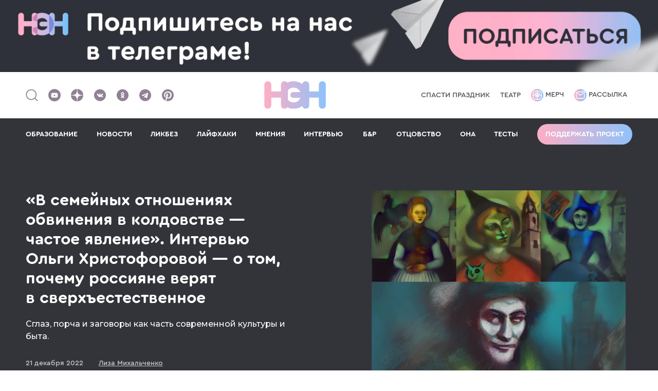

--- FILE ---
content_type: text/html; charset=UTF-8
request_url: https://n-e-n.ru/koldovstvo/
body_size: 28270
content:
    <!DOCTYPE html>
    <html lang="ru-RU">

    <head>
        <title>«В семейных отношениях обвинения в колдовстве — частое явление». Интервью Ольги Христофоровой — о том, почему россияне верят в сверхъестественное</title>
<meta charset="utf-8">
<meta name="viewport" content="width=device-width,minimum-scale=1,maximum-scale=5">
<meta http-equiv="X-UA-Compatible" content="IE=edge">
<meta name="yandex-verification" content="57ec6f7eb64a7350"/>
<meta name="yandex-verification" content="468dfd0823cd5f56"/>
<meta name="google-site-verification" content="eBCSzFGfYCBvZXfqhjSNMkTxD64oPec4I5rzdZyCoMM"/>
<meta name="pmail-verification" content="3ad1f41814b0364143257c2f152d8546">
<meta name="p:domain_verify" content="76d030d387ca910fd4c25078fd37d1bd"/>
<meta name="verify-admitad" content="ddfb671477" />
<meta name="mailru-verification" content="b5142ba480c9e1c2" />
<meta name="verify-zsb8mnllsu" content="kv6css7kgy">

<meta property="fb:pages" content="1845534045662935"/>

<link rel="icon" type="image/svg+xml" href="/img/favicons/favicon.svg">
<!--<link rel="icon" type="image/png" href="/img/favicons/favicon.png">-->
<link rel="apple-touch-icon" sizes="180x180" href="/img/favicons/apple-touch-icon.png?v2">
<link rel="icon" type="image/png" sizes="32x32" href="/img/favicons/favicon-32x32.png?v2">
<link rel="icon" type="image/png" sizes="16x16" href="/img/favicons/favicon-16x16.png?v2">
<link rel="manifest" href="/img/favicons/site.webmanifest?v2">
<link rel="mask-icon" href="/img/favicons/safari-pinned-tab.svg?v2" color="#5bbad5">
<link rel="shortcut icon" href="/img/favicons/favicon.ico?v2">
<meta name="msapplication-TileColor" content="#da532c">
<meta name="msapplication-config" content="/img/favicons/browserconfig.xml?v2">
<meta name="theme-color" content="#ffffff">

<meta name="description" content="Сглаз, порча и заговоры как часть современной культуры и быта.">
    <meta property="og:site_name" content="НЭН">
    <meta property="og:type" content="article">
    <meta property="og:title" content="«В семейных отношениях обвинения в колдовстве — частое явление». Интервью Ольги Христофоровой — о том, почему россияне верят в сверхъестественное">
    <meta property="og:description" content="Сглаз, порча и заговоры как часть современной культуры и быта.">
    <meta property="og:tags" content="общество, родители">
    <meta property="og:url" content="https://n-e-n.ru/koldovstvo/">
    <meta property="og:image" content="https://n-e-n.ru/images/2022-12-21/63a2eb21cf388_1024x512.jpg.webp">
    <meta property="og:image:width" content="1024">
    <meta property="og:image:height" content="512">


<script type="application/ld+json">{
    "@context": "https://schema.org",
    "@graph": [
        {
            "@type": "BreadcrumbList",
            "itemListElement": [
                {
                    "@type": "ListItem",
                    "position": 1,
                    "item": {
                        "@id": "https://n-e-n.ru/category/interview/",
                        "name": "Интервью"
                    }
                }
            ]
        },
        {
            "@type": "Article",
            "@id": "https://n-e-n.ru/koldovstvo/#articleBody",
            "headline": "«В семейных отношениях обвинения в колдовстве — частое явление». Интервью Ольги Христофоровой — о том, почему россияне верят в сверхъестественное",
            "description": "Сглаз, порча и заговоры как часть современной культуры и быта.",
            "image": "/images/2022-12-21/63a2eb185f1fe_1200x675.jpg.webp",
            "author": {
                "@type": "Person",
                "name": "Лиза Михальченко",
                "url": "https://n-e-n.ru/user/177-liza-mihalcenko/"
            },
            "publisher": {
                "@type": "Organization",
                "name": "НЭН",
                "logo": {
                    "@type": "ImageObject",
                    "url": "https://n-e-n.ru/img/nen_logo_new.svg"
                }
            },
            "datePublished": "2022-12-21T17:00:00+03:00",
            "mainEntityOfPage": {
                "@type": "WebPage",
                "@id": "https://n-e-n.ru/koldovstvo/#articleBody"
            },
            "articleSection": "Интервью",
            "keywords": "общество, родители",
            "url": "https://n-e-n.ru/koldovstvo/"
        }
    ]
}</script>
        <meta name="csrf-param" content="_csrf-frontend">
<meta name="csrf-token" content="pS_rt9TfQqsHmAmPF0AfwK1KrTSFIsHt9ZC4L8jcziLGHrrWleop-UP_a7ZxNCmKnQmAWPVX9d6X5NZ_-KyneA==">
        <meta name="twitter:card" content="summary_large_image">
<meta name="twitter:title" content="«В семейных отношениях обвинения в колдовстве — частое явление». Интервью Ольги Христофоровой — о том, почему россияне верят в сверхъестественное">
<meta name="twitter:description" content="Сглаз, порча и заговоры как часть современной культуры и быта.">
<meta name="twitter:image" content="https://n-e-n.ru/images/2022-12-21/63a2eb21cf388_0x0.jpg.webp">
<link href="https://n-e-n.ru/koldovstvo/" rel="canonical">
<link href="https://n-e-n.ru/amp/koldovstvo/" rel="amphtml">
<link href="/theme/scss/index.min.css?v=95" rel="stylesheet">
<link href="/setka/clients/VR2eHQZn2B2nrvZXVIMoUBobbv0ujq4W/css/6412____________________1_641.min.css" rel="stylesheet">
<link href="/theme/scss/pages/article.min.css?v=105" rel="stylesheet">
<style>
        .adfox-desktop, .adfox-mobile {
            margin: 20px 0;
        }
        </style>
<script src="/theme/js/counter.min.js?v=69"></script>    </head>

    <body>

    
    

<div class="banner-center">
    <!--AdFox START-->
    <!--ezhikezhik_2015-->
    <!--Площадка: n-e-n.ru / Desktop / Billboard 100%x200 / Branding-->
    <!--Категория: <не задана>-->
    <!--Тип баннера: Billboard-->
    <div id="adfox_16121769500717574"></div>
</div>


<header class="header">
    <div class="container">
        <div class="left">
            <a href="#">
                <span class="header__search">
                    <img src="/img/search.svg" alt="" width="26" height="27">
                </span>
            </a>
            <div class="social">
    <a href="https://www.youtube.com/@CHIPSjournal" target="_blank"
       aria-label="Наш Youtube канал">
        <svg width="24" height="24"><use xlink:href="/img/soc.sprite.svg?v=3#soc-youtube"></use></svg>
    </a>
    <a href="https://dzen.ru/nenru" target="_blank" aria-label="Наша страница в Дзен">
        <svg width="24" height="24"><use xlink:href="/img/soc.sprite.svg?v=3#soc-zen"></use></svg>
    </a>
    <a href="https://vk.com/net_eto_normalno" target="_blank" aria-label="Наше сообщество в VK">
        <svg width="25" height="24"><use xlink:href="/img/soc.sprite.svg?v=3#soc-vk"></use></svg>
    </a>
    <!-- mail.ru -->
    <a href="https://ok.ru/netetonorm" target="_blank" aria-label="Наша страница в Одноклассниках">
        <svg width="25" height="24"><use xlink:href="/img/soc.sprite.svg?v=3#soc-ok"></use></svg>
    </a>
    <a href="https://telegram.me/net_etonorm" target="_blank" aria-label="Наш канал в Телеграм">
        <svg width="25" height="24"><use xlink:href="/img/soc.sprite.svg?v=3#soc-tg"></use></svg>
    </a>
    <a href="https://www.pinterest.com/net_eto_normalno/" target="_blank"
       aria-label="Наша страница в Pinterest">
        <svg width="25" height="24"><use xlink:href="/img/soc.sprite.svg?v=3#soc-pinterest"></use></svg>
    </a>
</div>
        </div>
        <div class="header__logo">
            <a href="/" aria-label="Логотип">
                <img src="/img/nen_logo_new.svg" alt="">
            </a>
        </div>
        <div class="spec-project header-link">
                            <a href="https://kto-ukral-prazdnik.n-e-n.ru/?utm_source=nen" target="_blank">Спасти праздник</a>                            <a href="https://n-e-n.ru/mandariny-na-yolke-i-domashniy-teatr/" target="_blank">Театр</a>                    </div>
        <div class="right header-link">
            <a href="https://shop.n-e-n.ru/" target="_blank">
                <img src="/img/merch.svg" alt="">
                Мерч
            </a>
            <a href="https://mailganer.com/landing/53233/" id="rasssylka" target="_blank">
                <img src="/img/rassylka.svg" alt="">
                Рассылка
            </a>
        </div>
        <div class="button-menu-container">
                        <div class="header__button-menu">
                <span class="line"></span><span class="line"></span><span class="line"></span>
            </div>
        </div>
    </div>

    <div class="header__menu">
        <div class="container">
            <div class="link-menu"><a class="" href="https://n-e-n.ru/tag/88/%D0%BE%D0%B1%D1%80%D0%B0%D0%B7%D0%BE%D0%B2%D0%B0%D0%BD%D0%B8%D0%B5/" target="_self">ОБРАЗОВАНИЕ</a></div><div class="link-menu"><a class="" href="/category/ithappened/" target="_self">НОВОСТИ</a></div><div class="link-menu"><a class="" href="/category/diy/" target="_self">ЛИКБЕЗ</a></div><div class="link-menu"><a class="" href="/category/lifehacks/" target="_self">ЛАЙФХАКИ</a></div><div class="link-menu"><a class="" href="/category/opinions/" target="_self">МНЕНИЯ</a></div><div class="link-menu"><a class="" href="/category/interview/" target="_self">ИНТЕРВЬЮ</a></div><div class="link-menu"><a class="" href="/category/bnr/" target="_self">Б&Р</a></div><div class="link-menu"><a class="" href="/category/fathers/" target="_self">ОТЦОВСТВО</a></div><div class="link-menu"><a class="" href="/tag/102/она/" target="_self">ОНА</a></div><div class="link-menu"><a class="" href="/quizes/" target="_self">ТЕСТЫ</a></div>                            <div class="show-mobile"><a href="https://kto-ukral-prazdnik.n-e-n.ru/?utm_source=nen" target="_blank">Спасти праздник</a></div>
                            <div class="show-mobile"><a href="https://n-e-n.ru/mandariny-na-yolke-i-domashniy-teatr/" target="_blank">Театр</a></div>
                        <div>
                <a class="button border-gradient support-project" href="/donation/">Поддержать проект</a>
            </div>
            <div class="header__social-mobile">
                <div class="social">
                    <div class="social">
    <a href="https://www.youtube.com/@CHIPSjournal" target="_blank"
       aria-label="Наш Youtube канал">
        <svg width="24" height="24"><use xlink:href="/img/soc.sprite.svg?v=3#soc-youtube"></use></svg>
    </a>
    <a href="https://dzen.ru/nenru" target="_blank" aria-label="Наша страница в Дзен">
        <svg width="24" height="24"><use xlink:href="/img/soc.sprite.svg?v=3#soc-zen"></use></svg>
    </a>
    <a href="https://vk.com/net_eto_normalno" target="_blank" aria-label="Наше сообщество в VK">
        <svg width="25" height="24"><use xlink:href="/img/soc.sprite.svg?v=3#soc-vk"></use></svg>
    </a>
    <!-- mail.ru -->
    <a href="https://ok.ru/netetonorm" target="_blank" aria-label="Наша страница в Одноклассниках">
        <svg width="25" height="24"><use xlink:href="/img/soc.sprite.svg?v=3#soc-ok"></use></svg>
    </a>
    <a href="https://telegram.me/net_etonorm" target="_blank" aria-label="Наш канал в Телеграм">
        <svg width="25" height="24"><use xlink:href="/img/soc.sprite.svg?v=3#soc-tg"></use></svg>
    </a>
    <a href="https://www.pinterest.com/net_eto_normalno/" target="_blank"
       aria-label="Наша страница в Pinterest">
        <svg width="25" height="24"><use xlink:href="/img/soc.sprite.svg?v=3#soc-pinterest"></use></svg>
    </a>
</div>
                </div>
            </div>
        </div>
    </div>

        <!--AdFox START-->
    <!--ezhikezhik_2015-->
    <!--Площадка: n-e-n.ru / Mobile / Mobile_Top-->
    <!--Категория: <не задана>-->
    <!--Тип баннера: Mobile-->
    <div id="adfox_161217702470014171"></div>
    </header>

    
<div class="article-page article-page-image-2">
    <div class="inner-page-content-branding">
        <!-- Контейнер для брендинга -->
    </div>
    <div class="bg-block">
        <div class="container-inner">
            <div class="container-inner__left">
                <div class="container-small">
                    <div class="frame-container">
                        <div class="title">
                            <a href="/category/interview/">
                                Интервью                            </a>
                        </div>
                                                                    </div>
                </div>
            </div>
        </div>
        <div class="container">
            <div class="card-page bg-none">
                <div class="card-page__left">
                    <h1 class="title-h1">
                        «В семейных отношениях обвинения в колдовстве — частое явление». Интервью Ольги Христофоровой — о том, почему россияне верят в сверхъестественное                    </h1>

                    <div class="text-page"><p>Сглаз, порча и заговоры как часть современной культуры и быта.</p></div>
                    <div class="info">
                        <time class="date" datetime="2022-12-21">
                            21 декабря 2022                        </time>
                        <div class="name">
                            <a href="https://n-e-n.ru/user/177-liza-mihalcenko/">
                                <span>Лиза Михальченко</span>
                            </a>
                        </div>
                    </div>
                    <div class="social-2">
                        <style>
    .ya-share2__list li {
        margin: 10px 10px 10px 10px !important;
    }
    .ya-share2__list li:first-child {
        margin-left: 0 !important;
    }

    .ya-share2__container.ya-share2__container_color-scheme_blackwhite .ya-share2__badge,
    .ya-share2__container.ya-share2__container_color-scheme_blackwhite .ya-share2__mobile-popup-badge {
        background-color: #33343A;
    }
</style>
<script src="https://yastatic.net/share2/share.js"></script>
<div class="ya-share2" data-curtain data-color-scheme="blackwhite"
     data-services="vkontakte,odnoklassniki,telegram,twitter,viber">
</div>                    </div>
                </div>
                                <div class="card-page__right">
                    <div class="image">
                        <img src="/images/2022-12-21/63a2eb185f1fe_1040x720.jpg.webp"
                             alt=""
                             title="">

                    </div>
                                            <div class="image-caption">
                            Нейросеть midjourney                        </div>
                                    </div>
                            </div>
        </div>
    </div>
    <div class="container-inner">
        <div class="container-inner__left">
            <div class="container-small">
                                    <div class="tags">
                                                    <div class="tag">#<a href="/tag/12/общество/">общество</a></div>
                                                    <div class="tag">#<a href="/tag/13/родители/">родители</a></div>
                                            </div>
                
                                    <div class="article-content" id="articleBody">
                        <div class="stk-post stk-layout_6col_26605 stk-theme_35113" data-stk="{&quot;images&quot;:[{&quot;id&quot;:&quot;2022-12-21/63a2efd53170f.jpg&quot;,&quot;alt&quot;:&quot;&quot;,&quot;caption&quot;:&quot;&quot;},{&quot;id&quot;:&quot;2022-12-21/63a2ee0b489c5.jpg&quot;,&quot;alt&quot;:&quot;&quot;,&quot;caption&quot;:&quot;&quot;},{&quot;id&quot;:&quot;2022-12-21/63a2eda122e2b.jpg&quot;,&quot;alt&quot;:&quot;&quot;,&quot;caption&quot;:&quot;&quot;},{&quot;id&quot;:&quot;2022-12-21/63a2ecf1329bc.jpg&quot;,&quot;alt&quot;:&quot;&quot;,&quot;caption&quot;:&quot;&quot;},{&quot;id&quot;:&quot;2022-12-20/63a1b220963d4.jpeg&quot;,&quot;alt&quot;:&quot;&quot;,&quot;caption&quot;:&quot;&quot;},{&quot;id&quot;:&quot;2022-12-20/63a1b10aac294.jpeg&quot;,&quot;alt&quot;:&quot;&quot;,&quot;caption&quot;:&quot;&quot;},{&quot;id&quot;:&quot;2022-12-20/63a1b0863c6c7.jpeg&quot;,&quot;alt&quot;:&quot;&quot;,&quot;caption&quot;:&quot;&quot;},{&quot;id&quot;:&quot;2022-12-20/63a1afd73cf84.jpeg&quot;,&quot;alt&quot;:&quot;&quot;,&quot;caption&quot;:&quot;&quot;},{&quot;id&quot;:&quot;2022-12-20/63a1af64a525d.jpeg&quot;,&quot;alt&quot;:&quot;&quot;,&quot;caption&quot;:&quot;&quot;},{&quot;id&quot;:&quot;2022-12-20/63a1ae8823b2e.jpeg&quot;,&quot;alt&quot;:&quot;&quot;,&quot;caption&quot;:&quot;&quot;}]}" data-ui-id="post" data-ce-tag="post" data-reset-type="class" data-layout-type="limited" data-editor-version="3.2.8-rc1"><p class="stk-theme_35113__style_font_style-1618920566489 stk-theme_35113__mb_15 stk-reset" data-ce-tag="paragraph">Почему в&nbsp;России так популярны тарологи, экстрасенсы и&nbsp;колдуны? Считается, что это&nbsp;— следствие нестабильности: люди обращаются к&nbsp;так называемым сверхъестественным силам, когда сталкиваются с&nbsp;неопределенностью. Причем необязательно глобальной&nbsp;— рождение ребенка тоже вносит сумятицу в&nbsp;жизнь людей, которые всеми силами&nbsp;— в&nbsp;том числе и&nbsp;магическими&nbsp;— пытаются вернуть себе контроль над ситуацией.</p><p class="stk-theme_35113__mb_05 stk-reset" data-ce-tag="paragraph">Этнолог и&nbsp;антрополог, доктор филологических наук, ведущий научный сотрудник РАНХиГС и&nbsp;РГГУ Ольга Христофорова в&nbsp;1998–2008 годах собирала в&nbsp;нескольких регионах России полевые материалы о&nbsp;вере местных жителей в&nbsp;колдовство. Она изучила этот феномен с&nbsp;точки зрения его влияния на&nbsp;отношения между людьми и&nbsp;модели их&nbsp;поведения.</p><p class="stk-theme_35113__mb_2 stk-reset" data-ce-tag="paragraph">НЭН узнал у&nbsp;Ольги, почему люди продолжают верить в&nbsp;колдовство, как современность повлияла на&nbsp;магические обряды и&nbsp;при чем тут ответственность за&nbsp;собственную жизнь.</p><div class="stk-theme_35113__mb_05 stk-grid" data-ce-tag="grid"><div data-col-width="1" class="stk-grid-col stk-grid-col_empty" data-ce-tag="grid-col"><p class="ce-element--empty stk-element_no-text stk-reset" data-ce-tag="paragraph"></p></div><div data-col-width="4" class="stk-grid-col stk-grid-col_last" data-ce-tag="grid-col"><figure class="stk-reset stk-image-figure" data-stk-css="stkUsu4M" data-ce-tag="image-figure" data-stk-css-m="stk62Pnr"><div class="stk-mask" data-ce-tag="mask"><img src="https://n-e-n.ru/images/2022-12-21/63a2ecf1329bc_0x0.jpg" data-image-id="2022-12-21/63a2ecf1329bc.jpg" data-image-name="01.jpg" width="1080" height="1080" loading="lazy" class="stk-image stk-reset"/></div></figure></div><div data-col-width="1" class="stk-grid-col stk-grid-col_empty" data-ce-tag="grid-col"><p class="ce-element--empty stk-element_no-text stk-reset" data-ce-tag="paragraph"></p></div></div><h4 class="stk-reset align-center align-left-m" data-ce-tag="paragraph">С&nbsp;какими так называемыми магическими специалистами можно сейчас встретиться в&nbsp;России?</h4><p class="stk-theme_35113__mb_05 stk-reset" data-ce-tag="paragraph">Это сильно зависит от&nbsp;того, оказываетесь вы&nbsp;в&nbsp;мегаполисе или сельской местности. В&nbsp;русской деревне и&nbsp;сейчас можно встретить прорицательниц, которые гадают на&nbsp;картах, бобах, кофейной гуще, смотрят в&nbsp;воду. Какие-то из&nbsp;этих практик появились давно, больше ста лет назад.</p><p class="stk-theme_35113__mb_05 stk-reset" data-ce-tag="paragraph">В&nbsp;Пермском крае, например, ходят ворожить к&nbsp;икоте&nbsp;— женщине, внутри которой якобы «живет» некое существо, оно принимается за&nbsp;беса, нечистую силу. Люди верят, что это существо может рассказать, где находится пропавший человек или украденный предмет. Считается, что нечистая сила может знать то, чего не&nbsp;знает простой человек.</p><p class="stk-theme_35113__mb_05 stk-reset" data-ce-tag="paragraph">В&nbsp;маленьких городах тоже много специалистов, занимающихся народной магией. В&nbsp;Бурятии, Туве и&nbsp;на&nbsp;Алтае можно найти людей, которые считают себя шаманами, но&nbsp;в&nbsp;их&nbsp;практике, скорее всего, будет много новых элементов, почерпнутых ими из&nbsp;интернета, телевидения и&nbsp;массовой культуры.</p><p class="stk-theme_35113__mb_05 stk-reset" data-ce-tag="paragraph">В&nbsp;больших городах много гадающих на&nbsp;картах, экстрасенсов, есть люди, которые проводят спиритические сеансы. Практики экстрасенсов очень синкретичны&nbsp;— они используют карты, хрустальные шары, свечи, кольца, красные нитки и&nbsp;так далее. Они делают акцент на&nbsp;умении взаимодействовать с&nbsp;иным миром, и&nbsp;неважно, традиционные&nbsp;ли методы они используют при этом.</p><p class="stk-theme_35113__mb_15 stk-reset" data-ce-tag="paragraph">В&nbsp;мегаполисах можно найти представителей экзотических культов, например, афро-атлантических культов (гаитянского вуду, кубинской сантерии и&nbsp;других). Такие специалисты приезжают в&nbsp;Россию, потому что их&nbsp;услуги пользуются спросом у&nbsp;элиты, и&nbsp;воспитывают здесь своих преемников.</p><a class="stk-container stk-container-link stk-reset stk-theme_35113__mb_2" data-ce-tag="container" href="https://n-e-n.ru/nastojaschie-tradicii/" target="_blank"><div class="stk-grid stk-theme_35113__mb_0" data-ce-tag="grid" data-anim-m="true" data-stk-css="stkmblOa"><div data-col-width="6" class="stk-grid-col stk-grid-col_last" data-ce-tag="grid-col"><div class="stk-grid stk-theme_35113__mb_0" data-ce-tag="grid" data-stk-css="stkbHEJt"><div data-col-width="2" class="stk-grid-col" data-ce-tag="grid-col" data-stk-css-m=""><figure class="stk-reset stk-image-figure" data-ce-tag="image-figure"><div class="stk-mask" data-ce-tag="mask"><img src="https://n-e-n.ru/images/2022-12-20/63a1ae8823b2e_0x0.jpeg" data-image-id="2022-12-20/63a1ae8823b2e.jpeg" data-image-name="6385e3da5f7bf_1040x720.jpeg" width="988" height="720" loading="lazy" class="stk-image stk-reset"/></div></figure></div><div data-col-width="4" class="stk-grid-col stk-grid-col_last align-left valign-middle" data-ce-tag="grid-col" data-stk-css="stk2Xykr"><p class="stk-reset stk-theme_35113__style_font_style-1581413622543 stk-theme_35113__color_35113_custom_color_1 stk-theme_35113__mb_05" data-ce-tag="paragraph" data-stk-css="stkv6DAe">Интересное по&nbsp;теме</p><p class="stk-reset stk-theme_35113__color_35113_custom_color_2 stk-theme_35113__style_font_style-1581413622543 stk-theme_35113__mb_0" data-ce-tag="paragraph" data-stk-css-m="stkyUzu6"><strong class="stk-reset">Менструальная кровь против щучьих зубов. Александра Архипова&nbsp;— о&nbsp;традиционных ценностях в&nbsp;России</strong></p></div></div></div></div></a><h4 class="stk-theme_35113__mb_05 stk-theme_35113__style_small_header stk-reset align-center align-left-m" data-ce-tag="paragraph">Каковы традиционные основы колдовства и&nbsp;как их&nbsp;изменила современность?</h4><p class="stk-theme_35113__mb_05 stk-reset" data-ce-tag="paragraph">В&nbsp;деревнях колдовство более традиционно, а&nbsp;в&nbsp;городах экстрасенсы часто придумывают что-то новое. Они могут использовать традиционные предметы, например, женщина предлагает заговоры на&nbsp;любовь&nbsp;— берет красные свечи, стакан с&nbsp;водой, туда она опускает кольцо, его обвязывает красной ниткой от&nbsp;сглаза, которая к&nbsp;нам «приехала» с&nbsp;Востока, ставит его на&nbsp;подоконник, чтобы растущая луна зарядила эту воду, потом нужно это кольцо вынуть и&nbsp;загадать, чтобы любимый приснился. Это полный набор: там и&nbsp;народная магия, и&nbsp;что-то восточное. Кому-то это может и&nbsp;помогать: где-то сработает совпадение, кому-то это поможет чувствовать себя увереннее.</p><p class="stk-theme_35113__mb_15 stk-reset" data-ce-tag="paragraph">Одна женщина сказала мне, что она получила зарплату, потому что вчера «зарядила» кошелек. То&nbsp;есть она буквально вставила вилку в&nbsp;розетку и&nbsp;другой конец провода положила в&nbsp;кошелек&nbsp;— и&nbsp;после этого пришла зарплата. При этом зарплата пришла в&nbsp;свой положенный срок, но&nbsp;моя собеседница была уверена, что так подействовал ритуал.</p><a class="stk-container stk-container-link stk-reset stk-theme_35113__mb_2" data-ce-tag="container" href="https://n-e-n.ru/wedontlikeit/" target="_blank"><div class="stk-grid stk-theme_35113__mb_0" data-ce-tag="grid" data-anim-m="true" data-stk-css="stki4-qn"><div data-col-width="6" class="stk-grid-col stk-grid-col_last" data-ce-tag="grid-col"><div class="stk-grid stk-theme_35113__mb_0" data-ce-tag="grid" data-stk-css="stk3YVHk"><div data-col-width="2" class="stk-grid-col" data-ce-tag="grid-col" data-stk-css-m=""><figure class="stk-reset stk-image-figure" data-ce-tag="image-figure"><div class="stk-mask" data-ce-tag="mask"><img src="https://n-e-n.ru/images/2022-12-20/63a1af64a525d_0x0.jpeg" data-image-id="2022-12-20/63a1af64a525d.jpeg" data-image-name="5f735667513ee_1040x720.jpeg" width="988" height="720" loading="lazy" class="stk-image stk-reset"/></div></figure></div><div data-col-width="4" class="stk-grid-col stk-grid-col_last align-left valign-middle" data-ce-tag="grid-col" data-stk-css="stkMNiv0"><p class="stk-reset stk-theme_35113__style_font_style-1581413622543 stk-theme_35113__color_35113_custom_color_1 stk-theme_35113__mb_05" data-ce-tag="paragraph" data-stk-css="stkh5EQ4">Интересное по&nbsp;теме</p><p class="stk-reset stk-theme_35113__color_35113_custom_color_2 stk-theme_35113__style_font_style-1581413622543 stk-theme_35113__mb_0" data-ce-tag="paragraph" data-stk-css-m="stkEMPYC"><strong class="stk-reset">Суеверия и&nbsp;приметы о&nbsp;беременности, в&nbsp;которые нас все еще заставляют верить</strong></p></div></div></div></div></a><h4 class="stk-theme_35113__mb_05 stk-theme_35113__style_small_header stk-reset align-center align-left-m" data-ce-tag="paragraph">Какие люди чаще всего посещают специалистов по&nbsp;магии?</h4><p class="stk-theme_35113__mb_15 stk-reset" data-ce-tag="paragraph">Клиенты могут быть разные. В&nbsp;деревне женщина средних лет пойдет к&nbsp;прорицательнице, потому что у&nbsp;нее проблемы в&nbsp;семье&nbsp;— муж начал гулять или запил, и&nbsp;теперь она хочет отворожить его или закодировать от&nbsp;алкоголизма. Молодые девушки, которые хотят узнать о&nbsp;женихах. В&nbsp;крупных городах к&nbsp;шаманам и&nbsp;гадалкам часто ходят и&nbsp;обеспеченные мужчины, которые хотят получить информацию о&nbsp;том, когда лучше покупать и&nbsp;продавать бизнес или делать инвестиции.</p><div class="stk-grid stk-theme_35113__mb_15" data-ce-tag="grid" data-anim-played="true" data-stk-css="stkzuDYu"><div data-col-width="6" class="stk-grid-col stk-grid-col_last" data-ce-tag="grid-col"><p class="stk-reset stk-theme_35113__style_font_style-1581413684093" data-ce-tag="paragraph">В&nbsp;ноябре 2022&nbsp;года Всероссийский центр изучения общественного мнения (ВЦИОМ) <a class="stk-reset" href="https://wciom.ru/analytical-reviews/analiticheskii-obzor/o-vere-i-sueverijakh-ili-tainstvennoe-i-zagadochnoe-rjadom" target="_blank">представил</a> результаты исследования об&nbsp;отношении россиян к&nbsp;вере в&nbsp;мистическое.</p><p class="stk-theme_35113__style_font_style-1581413622543 stk-reset" data-ce-tag="paragraph"><img alt="" class="stk-reset stk-theme_35113__symbol_custom_image_3740291 stk-icon" src="https://ceditor.setka.io/clients/VR2eHQZn2B2nrvZXVIMoUBobbv0ujq4W/css/assets/35113/img/74-2022120612102127.png"> Каждый третий россиянин (28 процентов) верит в&nbsp;способность людей предсказывать судьбу. Еще семь лет назад людей, верящих в&nbsp;такие способности было в&nbsp;два раза больше (в&nbsp;2017&nbsp;году в&nbsp;предсказания верили 55&nbsp;процентов россиян).</p><p class="stk-theme_35113__style_font_style-1581413622543 stk-reset" data-ce-tag="paragraph"><img alt="" class="stk-reset stk-theme_35113__symbol_custom_image_3740291 stk-icon" src="https://ceditor.setka.io/clients/VR2eHQZn2B2nrvZXVIMoUBobbv0ujq4W/css/assets/35113/img/74-2022120612102127.png"> Каждый четвертый респондент (25 процентов) верит в&nbsp;колдовство и&nbsp;способность некоторых людей наводить порчу. Этот показатель также уменьшился в&nbsp;два раза с&nbsp;2015&nbsp;года.</p><p class="stk-theme_35113__style_font_style-1581413622543 stk-reset" data-ce-tag="paragraph"><img alt="" class="stk-reset stk-theme_35113__symbol_custom_image_3740291 stk-icon" src="https://ceditor.setka.io/clients/VR2eHQZn2B2nrvZXVIMoUBobbv0ujq4W/css/assets/35113/img/74-2022120612102127.png"> Типичный «верящий в&nbsp;колдунов» россиянин&nbsp;— женщина (31 процент), старше 45&nbsp;лет. Скорее всего, она получила средне-специальное образование и&nbsp;живет в&nbsp;небольшом населенном пункте с&nbsp;население не&nbsp;более ста тысяч человек.</p><p class="stk-theme_35113__style_font_style-1581413622543 stk-reset" data-ce-tag="paragraph"><img alt="" class="stk-reset stk-theme_35113__symbol_custom_image_3740291 stk-icon" src="https://ceditor.setka.io/clients/VR2eHQZn2B2nrvZXVIMoUBobbv0ujq4W/css/assets/35113/img/74-2022120612102127.png"> Отрицают веру в&nbsp;колдовство чаще всего мужчины (61 процент) и&nbsp;молодежь 18–34 лет (65 процентов), а&nbsp;также россияне с&nbsp;высшим образованием (57 процентов).</p></div></div><div class="stk-theme_35113__mb_05 stk-grid" data-ce-tag="grid"><div data-col-width="1" class="stk-grid-col stk-grid-col_empty" data-ce-tag="grid-col"><p class="ce-element--empty stk-element_no-text stk-reset" data-ce-tag="paragraph"></p></div><div data-col-width="4" class="stk-grid-col stk-grid-col_last" data-ce-tag="grid-col"><figure class="stk-reset stk-image-figure" data-stk-css="stka_DfO" data-ce-tag="image-figure" data-stk-css-m="stkveayG"><div class="stk-mask" data-ce-tag="mask"><img src="https://n-e-n.ru/images/2022-12-21/63a2efd53170f_0x0.jpg" data-image-id="2022-12-21/63a2efd53170f.jpg" data-image-name="04.jpg" class="stk-image stk-reset" width="1080" height="1080" loading="lazy"/></div></figure></div><div data-col-width="1" class="stk-grid-col stk-grid-col_empty" data-ce-tag="grid-col"><p class="ce-element--empty stk-element_no-text stk-reset" data-ce-tag="paragraph"></p></div></div><h4 class="align-center stk-theme_35113__mb_05 align-left-m stk-reset" data-ce-tag="paragraph">Вы&nbsp;общались с&nbsp;представителями колдовского ремесла?</h4><p class="stk-theme_35113__mb_05 stk-reset" data-ce-tag="paragraph">Я&nbsp;видела шаманов, русских знахарок, икоту, астрологов. Так называемый «колдун»&nbsp;— это скорее не&nbsp;реальный человек, а&nbsp;герой рассказов о&nbsp;том, как некто злой&nbsp;— «колдун»&nbsp;— не&nbsp;так посмотрел, позавидовал, нанес вред другому человеку магическим образом. Все эти действия не&nbsp;приветствуются, потому что в&nbsp;русской культуре сглаз, приворот, порча&nbsp;— это греховная, запретная деятельность. Поэтому никто не&nbsp;признается, что он&nbsp;колдун. Если человек и&nbsp;практикует какие-то обряды, он&nbsp;будет говорить, что лечит, помогает, приносит пользу.</p><p class="stk-theme_35113__mb_05 stk-reset" data-ce-tag="paragraph">В&nbsp;экспедиции я&nbsp;встретила знахарку, которая рассказывала мне, что нашла в&nbsp;своем огороде в&nbsp;Калужской области медную иконку. Теперь она эту иконку омывает и&nbsp;воду дает попить человеку. Но&nbsp;сначала она проводит диагностику сглаза&nbsp;— бросает сгоревшие спички в&nbsp;воду и&nbsp;по&nbsp;уголькам определяет, есть&nbsp;ли сглаз.</p><p class="stk-theme_35113__mb_15 stk-reset" data-ce-tag="paragraph">Одна женщина рассказывала мне, что свекровь научила ее&nbsp;такому методу: если кто-то что-то украл, залез в&nbsp;дом, то&nbsp;нужно найти след, который он&nbsp;оставил на&nbsp;земле, когда уходил. Потом нужно вынуть из&nbsp;следа землю и&nbsp;положить ее&nbsp;в&nbsp;печку, чтобы огонь «жег» вора, пока он&nbsp;не&nbsp;вернет украденное. К&nbsp;такому&nbsp;же способу прибегают девушки, когда хотят приворожить юношу: они могут положить в&nbsp;печь его след. Но&nbsp;это уже дело нехорошее, а&nbsp;вот вора найти&nbsp;— считается менее грешно.</p><a class="stk-container stk-container-link stk-reset stk-theme_35113__mb_2" data-ce-tag="container" href="https://n-e-n.ru/slavic/" target="_blank"><div class="stk-grid stk-theme_35113__mb_0" data-ce-tag="grid" data-anim-m="true" data-stk-css="stkClWjQ"><div data-col-width="6" class="stk-grid-col stk-grid-col_last" data-ce-tag="grid-col"><div class="stk-grid stk-theme_35113__mb_0" data-ce-tag="grid" data-stk-css="stky2hVg"><div data-col-width="2" class="stk-grid-col stk-grid-col_empty" data-ce-tag="grid-col" data-stk-css-m=""><p class="ce-element--empty stk-element_no-text stk-reset" data-ce-tag="paragraph"></p></div><div data-col-width="4" class="stk-grid-col stk-grid-col_last align-left valign-middle" data-ce-tag="grid-col" data-stk-css="stkO3tHT"><p class="stk-reset stk-theme_35113__style_font_style-1581413622543 stk-theme_35113__color_35113_custom_color_1 stk-theme_35113__mb_05" data-ce-tag="paragraph" data-stk-css="stkiwxIg">Интересное по&nbsp;теме</p><p class="stk-reset stk-theme_35113__color_35113_custom_color_2 stk-theme_35113__style_font_style-1581413622543 stk-theme_35113__mb_0" data-ce-tag="paragraph" data-stk-css-m="stkPeZuY"><strong class="stk-reset">Полный гид по&nbsp;родам и&nbsp;воспитанию новорожденных от&nbsp;восточных славян</strong></p></div></div></div></div></a><h4 class="stk-theme_35113__mb_05 stk-theme_35113__style_small_header stk-reset align-center align-left-m" data-ce-tag="paragraph">Почему одни люди склонны объяснять свои несчастья тем, что на&nbsp;них, например, навели порчу, а&nbsp;другие&nbsp;нет?</h4><p class="stk-theme_35113__mb_2 stk-reset" data-ce-tag="paragraph">Скорее всего, верящий в&nbsp;колдовство человек воспитывался в&nbsp;семье, где в&nbsp;него верили родственники. Если с&nbsp;детства человек слышит рассказы о&nbsp;магической порче, то&nbsp;он&nbsp;будет и&nbsp;сам верить, и&nbsp;других убеждать. Но&nbsp;и&nbsp;взрослый человек может поверить в&nbsp;колдовство&nbsp;— если какие-то его несчастья кто-то авторитетный (подруга, коллега) станут объяснять сглазом и&nbsp;порчей. Также влияет характер человека, его внушаемость. За&nbsp;верой в&nbsp;колдовство стоит также соблазн приписать собственные несчастья чужой воле, снять с&nbsp;себя ответственность за&nbsp;них и&nbsp;найти им&nbsp;объяснения. А&nbsp;когда все непонятно, случайно в&nbsp;мире, то&nbsp;человеку живется неинтересно.</p><div class="stk-theme_35113__mb_05 stk-grid" data-ce-tag="grid"><div data-col-width="1" class="stk-grid-col stk-grid-col_empty" data-ce-tag="grid-col"><p class="ce-element--empty stk-element_no-text stk-reset" data-ce-tag="paragraph"></p></div><div data-col-width="4" class="stk-grid-col stk-grid-col_last" data-ce-tag="grid-col"><figure class="stk-reset stk-image-figure" data-stk-css="stk54lPG" data-ce-tag="image-figure" data-stk-css-m="stkUsM8H"><div class="stk-mask" data-ce-tag="mask"><img src="https://n-e-n.ru/images/2022-12-21/63a2eda122e2b_0x0.jpg" data-image-id="2022-12-21/63a2eda122e2b.jpg" data-image-name="02.jpg" class="stk-image stk-reset" width="1080" height="1080" loading="lazy"/></div></figure></div><div data-col-width="1" class="stk-grid-col stk-grid-col_empty" data-ce-tag="grid-col"><p class="ce-element--empty stk-element_no-text stk-reset" data-ce-tag="paragraph"></p></div></div><h4 class="stk-reset align-left-m align-center stk-theme_35113__mb_05" data-ce-tag="paragraph">Какие психологические механизмы лежат в&nbsp;основе веры в&nbsp;колдовство?</h4><p class="stk-theme_35113__mb_05 stk-reset" data-ce-tag="paragraph">Обращаясь к&nbsp;магии, люди делают попытку объяснить происходящее и&nbsp;найти решение своих проблем. Клиентами магических специалистов людей делают надежда и&nbsp;страх. Чаще всего к&nbsp;ним приходят люди, оказавшиеся в&nbsp;сложной, безнадежной ситуации. Врачи не&nbsp;могут вылечить болезнь, и&nbsp;тогда человек обращается к&nbsp;народной медицине. Бывает, что девушка не&nbsp;может выйти замуж и&nbsp;она идет к&nbsp;знахарю, который снимет с&nbsp;нее «венец безбрачия».</p><p class="stk-theme_35113__mb_05 stk-reset" data-ce-tag="paragraph">Других способов люди не&nbsp;знали&nbsp;— обращаться к&nbsp;психологу в&nbsp;СССР, да&nbsp;и&nbsp;в&nbsp;постсоветской России было не&nbsp;принято, поэтому, по&nbsp;сути, эти специалисты играли и&nbsp;продолжают играть роль психологической поддержки.</p><p class="stk-reset stk-theme_35113__mb_15" data-ce-tag="paragraph">В&nbsp;книге антрополога Галины Линдквист «Заклиная надежду. Магия и&nbsp;целительство в&nbsp;современной России» описывается занимательный случай. Она рассказывает о&nbsp;бизнесмене, который обратился к&nbsp;экстрасенсу, чтобы понять, почему ему постоянно не&nbsp;везет. Она сказала бизнесмену, что видит на&nbsp;нем «шарфик невезения». Это было ее&nbsp;изобретением&nbsp;— так она обозначила эту проблему в&nbsp;виде предмета. Она сказала, что сможет за&nbsp;деньги «снять» с&nbsp;него этот шарфик. Он&nbsp;заплатил, но&nbsp;она попросила его прийти еще раз, потому что одного раза оказалось недостаточно для снятия порчи. Он&nbsp;ответил, что для него это дорого, разозлился и&nbsp;ушел. При этом он&nbsp;стал чувствовать, что этот шарфик его душит. Тогда он&nbsp;пошел к&nbsp;другому специалисту&nbsp;— тот ему ответил, что никакого шарфика нет, его обманули, что сейчас он&nbsp;проведет обряд и&nbsp;все будет нормально.</p><a class="stk-container stk-container-link stk-reset stk-theme_35113__mb_15" data-ce-tag="container" href="https://n-e-n.ru/incarnation/" target="_blank"><div class="stk-grid stk-theme_35113__mb_0" data-ce-tag="grid" data-anim-m="true" data-stk-css="stkj2Y4U"><div data-col-width="6" class="stk-grid-col stk-grid-col_last" data-ce-tag="grid-col"><div class="stk-grid stk-theme_35113__mb_0" data-ce-tag="grid" data-stk-css="stkRIBJP"><div data-col-width="2" class="stk-grid-col" data-ce-tag="grid-col" data-stk-css-m=""><figure class="stk-reset stk-image-figure stk-theme_35113__mb_05" data-ce-tag="image-figure"><div class="stk-mask" data-ce-tag="mask"><img src="https://n-e-n.ru/images/2022-12-20/63a1b220963d4_0x0.jpeg" data-image-id="2022-12-20/63a1b220963d4.jpeg" data-image-name="6155d8fbd6922_1040x720.jpeg" class="stk-image stk-reset" width="1040" height="693" loading="lazy"/></div></figure></div><div data-col-width="4" class="stk-grid-col stk-grid-col_last align-left valign-middle" data-ce-tag="grid-col" data-stk-css="stkQIy8T"><p class="stk-reset stk-theme_35113__style_font_style-1581413622543 stk-theme_35113__color_35113_custom_color_1 stk-theme_35113__mb_05" data-ce-tag="paragraph" data-stk-css="stkxMp0W">Интересное по&nbsp;теме</p><p class="stk-reset stk-theme_35113__color_35113_custom_color_2 stk-theme_35113__style_font_style-1581413622543 stk-theme_35113__mb_0" data-ce-tag="paragraph" data-stk-css-m="stk5ocgA"><strong class="stk-reset">Необъяснимо, но&nbsp;факт: дети часто рассказывают о&nbsp;своих прошлых жизнях</strong></p></div></div></div></div></a><p class="stk-theme_35113__mb_05 stk-reset" data-ce-tag="paragraph">Этот случай иллюстрирует ситуацию, в&nbsp;которой человек приписывает свои несчастья воле другого человека. Например, вы&nbsp;споткнулись и&nbsp;сломали каблук. Вы&nbsp;можете решить, что это случилось из-за вашей неловкости, а&nbsp;можете создать совсем другую логическую цепочку. Можно вспомнить, что ваши новые туфли в&nbsp;этот день похвалила коллега и&nbsp;прийти к&nbsp;выводу, что она позавидовала и&nbsp;сглазила их, поэтому с&nbsp;ней нужно быть осторожнее. В&nbsp;деревне могут даже пойти к&nbsp;этому «глазливому» человеку и&nbsp;попросить вернуть деньги за&nbsp;испорченную вещь.</p><p class="stk-theme_35113__mb_05 stk-reset" data-ce-tag="paragraph">Еще один механизм, который заставляет верить в&nbsp;сглаз, это проекция наших негативных чувств. Человек может думать, что другой его не&nbsp;любит, но&nbsp;на&nbsp;самом деле за&nbsp;этим будет стоять его собственные негативные чувства. Он&nbsp;говорит, что якобы испытывает неприязнь к&nbsp;другому в&nbsp;ответ на&nbsp;свои чувства, но&nbsp;на&nbsp;самом деле это его собственная нелюбовь, в&nbsp;которой он&nbsp;боится сам себе признаться. Так человек может начать думать, что это того, другого, «плохой глаз».</p><p class="stk-theme_35113__mb_05 stk-reset" data-ce-tag="paragraph">Еще один пример&nbsp;— это когда ты&nbsp;отказал кому-то в&nbsp;помощи, а&nbsp;потом произошло несчастье, и&nbsp;в&nbsp;нем ты&nbsp;начинаешь винить этого человека. Здесь включается такой логический механизм: если что-то произошло одно за&nbsp;другим, то&nbsp;оно произошло вследствие этого.</p><p class="stk-theme_35113__mb_2 stk-reset" data-ce-tag="paragraph">В&nbsp;своей <a class="stk-reset" href="https://www.academia.edu/12096968/%D0%A5%D1%80%D0%B8%D1%81%D1%82%D0%BE%D1%84%D0%BE%D1%80%D0%BE%D0%B2%D0%B0_%D0%9E_%D0%91_%D0%9A%D0%BE%D0%BB%D0%B4%D1%83%D0%BD%D1%8B_%D0%B8_%D0%B6%D0%B5%D1%80%D1%82%D0%B2%D1%8B_%D0%90%D0%BD%D1%82%D1%80%D0%BE%D0%BF%D0%BE%D0%BB%D0%BE%D0%B3%D0%B8%D1%8F_%D0%BA%D0%BE%D0%BB%D0%B4%D0%BE%D0%B2%D1%81%D1%82%D0%B2%D0%B0_%D0%B2_%D1%81%D0%BE%D0%B2%D1%80%D0%B5%D0%BC%D0%B5%D0%BD%D0%BD%D0%BE%D0%B9_%D0%A0%D0%BE%D1%81%D1%81%D0%B8%D0%B8_%D0%9C_%D0%A0%D0%93%D0%93%D0%A3_%D0%9E_%D0%93_%D0%98_2010_432_%D1%81_%D0%9D%D0%B0%D1%86%D0%B8%D1%8F_%D0%B8_%D0%BA%D1%83%D0%BB%D1%8C%D1%82%D1%83%D1%80%D0%B0_%D0%90%D0%BD%D1%82%D1%80%D0%BE%D0%BF%D0%BE%D0%BB%D0%BE%D0%B3%D0%B8%D1%8F_%D0%A4%D0%BE%D0%BB%D1%8C%D0%BA%D0%BB%D0%BE%D1%80_%D0%9D%D0%BE%D0%B2%D1%8B%D0%B5_%D0%B8%D1%81%D1%81%D0%BB%D0%B5%D0%B4%D0%BE%D0%B2%D0%B0%D0%BD%D0%B8%D1%8F_" target="_blank">книжке</a> я&nbsp;описываю такой случай: женщину так сильно лягнула корова, что она сломала ногу. И&nbsp;вот она вспоминает, что накануне не&nbsp;поделилась молоком с&nbsp;односельчанином, и&nbsp;делает вывод, что раз корова и&nbsp;молоко связаны, то&nbsp;корова лягнула ее&nbsp;за&nbsp;то, что она не&nbsp;дала тому мужчине молока.</p><div class="stk-theme_35113__mb_05 stk-grid" data-ce-tag="grid"><div data-col-width="1" class="stk-grid-col stk-grid-col_empty" data-ce-tag="grid-col"><p class="ce-element--empty stk-element_no-text stk-reset" data-ce-tag="paragraph"></p></div><div data-col-width="4" class="stk-grid-col stk-grid-col_last" data-ce-tag="grid-col"><figure class="stk-reset stk-image-figure" data-stk-css="stkDasZv" data-ce-tag="image-figure" data-stk-css-m="stkuLSDQ"><div class="stk-mask" data-ce-tag="mask"><img src="https://n-e-n.ru/images/2022-12-21/63a2ee0b489c5_0x0.jpg" data-image-id="2022-12-21/63a2ee0b489c5.jpg" data-image-name="03.jpg" class="stk-image stk-reset" width="1080" height="1080" loading="lazy"/></div></figure></div><div data-col-width="1" class="stk-grid-col stk-grid-col_empty" data-ce-tag="grid-col"><p class="ce-element--empty stk-element_no-text stk-reset" data-ce-tag="paragraph"></p></div></div><h4 class="stk-reset stk-theme_35113__mb_05 align-center" data-ce-tag="paragraph">Известны&nbsp;ли вам случаи, когда человек, например, из-за веры в&nbsp;сглаз портил отношения с&nbsp;родственниками, потому что думал, что кто-то из&nbsp;них мог его сглазить?</h4><p class="stk-theme_35113__mb_15 stk-reset" data-ce-tag="paragraph">В&nbsp;семейных отношениях обвинения в&nbsp;колдовстве&nbsp;— частое явление. Обвинение в&nbsp;колдовстве&nbsp;— это способ реализовать взаимную неприязнь. Если в&nbsp;деревне девушка, пришедшая жить к&nbsp;мужу, не&nbsp;понравилась свекрови и&nbsp;сестре мужа, то&nbsp;ее&nbsp;могут обвинить в&nbsp;колдовстве. У&nbsp;человека может не&nbsp;быть «права» не&nbsp;любить близкого родственника и, соответственно, «языка» для описания причины неприязни. Свекровь не&nbsp;может сказать: «Я&nbsp;не&nbsp;люблю невестку», но&nbsp;может, назвать ее&nbsp;«колдовкой». Это вполне легитимно, может стать весомой причиной не&nbsp;общаться и&nbsp;дать право злословить о&nbsp;ней.</p><a class="stk-container stk-container-link stk-reset stk-theme_35113__mb_2" data-ce-tag="container" href="https://n-e-n.ru/stickstat/" target="_blank"><div class="stk-grid stk-theme_35113__mb_0" data-ce-tag="grid" data-anim-m="true" data-stk-css="stkf5KUS"><div data-col-width="6" class="stk-grid-col stk-grid-col_last" data-ce-tag="grid-col"><div class="stk-grid stk-theme_35113__mb_0" data-ce-tag="grid" data-stk-css="stkD1CVX"><div data-col-width="2" class="stk-grid-col" data-ce-tag="grid-col" data-stk-css-m=""><figure class="stk-reset stk-image-figure" data-ce-tag="image-figure"><div class="stk-mask" data-ce-tag="mask"><img src="https://n-e-n.ru/images/2022-12-20/63a1b0863c6c7_0x0.jpeg" data-image-id="2022-12-20/63a1b0863c6c7.jpeg" data-image-name="61375a67015e3_1040x720.jpeg" width="988" height="720" loading="lazy" class="stk-image stk-reset"/></div></figure></div><div data-col-width="4" class="stk-grid-col stk-grid-col_last align-left valign-middle" data-ce-tag="grid-col" data-stk-css="stklGC4B"><p class="stk-reset stk-theme_35113__style_font_style-1581413622543 stk-theme_35113__color_35113_custom_color_1 stk-theme_35113__mb_05" data-ce-tag="paragraph" data-stk-css="stkrQQzY">Интересное по&nbsp;теме</p><p class="stk-reset stk-theme_35113__color_35113_custom_color_2 stk-theme_35113__style_font_style-1581413622543 stk-theme_35113__mb_0" data-ce-tag="paragraph" data-stk-css-m="stkjvBQC"><strong class="stk-reset">Смайлик от&nbsp;сглаза: почему большинство россиян не&nbsp;публикуют фото детей в&nbsp;соцсетях?</strong></p></div></div></div></div></a><h4 class="stk-theme_35113__mb_05 stk-theme_35113__style_small_header stk-reset align-center align-left-m" data-ce-tag="paragraph">Многие родители и&nbsp;сейчас очень беспокоятся, что кто-то может сглазить их&nbsp;ребенка. Например, говорят, что если ребенок плачет от&nbsp;колик, то&nbsp;это происходит, потому что его сглазили. Откуда берутся эти представления и&nbsp;как можно объяснить их&nbsp;живучесть?</h4><p class="stk-theme_35113__mb_05 stk-reset" data-ce-tag="paragraph">Представления о&nbsp;сглазе возникли, видимо, еще в&nbsp;государствах Древнего мира&nbsp;— на&nbsp;Ближнем Востоке и&nbsp;в&nbsp;Египте. Среди археологических находок часто встречаются обереги от&nbsp;сглаза читалось, что худшее, что можно сделать с&nbsp;ребенком, это его похвалить. Люди думали, что от&nbsp;сглаза можно спастись оберегом&nbsp;— надеть на&nbsp;ребенка что-то некрасивое или бусики. Говорили, что у&nbsp;глазливого человека самый тяжелый взгляд&nbsp;— это первый взгляд, который он&nbsp;бросает на&nbsp;ребенка. И&nbsp;бусики или плохая одежда может обмануть, отвлечь его глаза&nbsp;— он&nbsp;сначала их&nbsp;заметит, а&nbsp;потом уже самого ребенка.</p><p class="stk-theme_35113__mb_05 stk-reset" data-ce-tag="paragraph">В&nbsp;традиционном обществе основной сферой ответственности женщины было хозяйство и&nbsp;дети. Все это нужно было защищать от&nbsp;сглаза и&nbsp;порчи. Женщины боялись, что дети могут заболеть или даже умереть от&nbsp;чужой зависти, неприязни, ненависти, которые могут порождать физический вред, как&nbsp;бы символически «отобрать» ребенка. Поэтому в&nbsp;русской народной культуре считалось, что новорожденных нельзя показывать посторонним до&nbsp;крещения, то&nbsp;есть примерно месяц после рождения. Такие правила существовали не&nbsp;только в&nbsp;христианской, но&nbsp;и&nbsp;в&nbsp;других культурах.</p><p class="stk-theme_35113__mb_05 stk-reset" data-ce-tag="paragraph">Сейчас мы&nbsp;видим, что пережитки этих представлений продолжают бытовать в&nbsp;современной городской культуре.</p><p class="stk-theme_35113__mb_05 stk-reset" data-ce-tag="paragraph">Когда моей дочке было пять месяцев, я&nbsp;пришла с&nbsp;ней на&nbsp;прием в&nbsp;московскую поликлинику. В&nbsp;регистратуре ее&nbsp;похвалила сотрудница поликлиники. Когда мы&nbsp;поднялись в&nbsp;кабинет к&nbsp;врачу, моя дочь расплакалась, на&nbsp;что медсестра сказала, что она плачет, потому что в&nbsp;регистратуре ее&nbsp;похвалили и&nbsp;сглазили.</p><p class="stk-theme_35113__mb_15 stk-reset" data-ce-tag="paragraph">Но&nbsp;в&nbsp;то&nbsp;же время сейчас не&nbsp;каждый чих ребенка приписывается сглазу. Сейчас у&nbsp;нас есть и&nbsp;другие способы объяснять болезни и&nbsp;находить способы их&nbsp;решения. И&nbsp;люди сейчас все&nbsp;же более рациональны, чем в&nbsp;те&nbsp;времена, когда не&nbsp;было школьного образования. Хотя и&nbsp;сейчас можно встретить подобные идеи&nbsp;— например, антипрививочное движение. По&nbsp;сути дела, вера в&nbsp;колдовство и&nbsp;представления о&nbsp;вреде прививок&nbsp;— вещи одного порядка, это конспирология.</p><a class="stk-container stk-container-link stk-reset stk-theme_35113__mb_2" data-ce-tag="container" href="https://n-e-n.ru/teorii-zagovora/" target="_blank"><div class="stk-grid stk-theme_35113__mb_0" data-ce-tag="grid" data-anim-m="true" data-stk-css="stkpKQjz"><div data-col-width="6" class="stk-grid-col stk-grid-col_last" data-ce-tag="grid-col"><div class="stk-grid stk-theme_35113__mb_0" data-ce-tag="grid" data-stk-css="stk_bOU_"><div data-col-width="2" class="stk-grid-col stk-grid-col_empty" data-ce-tag="grid-col" data-stk-css-m=""><p class="ce-element--empty stk-element_no-text stk-reset" data-ce-tag="paragraph"></p></div><div data-col-width="4" class="stk-grid-col stk-grid-col_last align-left valign-middle" data-ce-tag="grid-col" data-stk-css="stkqLtcL"><p class="stk-reset stk-theme_35113__style_font_style-1581413622543 stk-theme_35113__color_35113_custom_color_1 stk-theme_35113__mb_05" data-ce-tag="paragraph" data-stk-css="stkBSzVT">Интересное по&nbsp;теме</p><p class="stk-reset stk-theme_35113__color_35113_custom_color_2 stk-theme_35113__style_font_style-1581413622543 stk-theme_35113__mb_0" data-ce-tag="paragraph" data-stk-css-m="stklTN55"><strong class="stk-reset">Ученые доказали: антипрививочная пропаганда и&nbsp;теории заговора нацелены на&nbsp;родителей</strong></p></div></div></div></div></a><h4 class="stk-theme_35113__mb_05 stk-theme_35113__style_small_header stk-reset align-center align-left-m" data-ce-tag="paragraph"><strong class="stk-reset">Вокруг детей много примет и&nbsp;суеверий, в&nbsp;которые люди продолжают верить. Например, считают, что младенцев нельзя показывать самим себе в&nbsp;зеркале, пока не&nbsp;вылезут первые зубы; чтобы ребенок перестал плакать, «надо выкатать щетинку»; чтобы пошел&nbsp;— «перерезать путы»; чтобы не&nbsp;сглазили&nbsp;— поставить точку на&nbsp;лбу или вышить что-то черной ниткой на&nbsp;одежде. </strong>Почему современные родители, у&nbsp;которых есть доступ к&nbsp;доказательным источникам, часто все это соблюдают, даже не&nbsp;вникая, зачем они это делают?</h4><p class="stk-theme_35113__mb_2 stk-reset" data-ce-tag="paragraph">Родители очень беспокоятся о&nbsp;ребенке, это вполне естественно. И&nbsp;кроме рациональных вещей могут делать и&nbsp;что-то не&nbsp;вполне рациональное. Они могут подхватить эти правила в&nbsp;интернете или начать пользоваться ими по&nbsp;совету бабушек. При этом это могут быть не&nbsp;только заведенные в&nbsp;православном мире практики, но&nbsp;и, например, пришедшие из&nbsp;других культур ритуалы.</p><div class="stk-grid stk-theme_35113__mb_05" data-ce-tag="grid" data-stk-css="stkRv-sb"><div data-col-width="6" class="stk-grid-col stk-grid-col_last" data-ce-tag="grid-col" data-stk-css="stkQh_rg"><p class="stk-reset stk-theme_35113__mb_0 stk-theme_35113__style_font_style-1581413622543 stk-theme_35113__color_35113_custom_color_1" data-stk-css="stkRu7KA" data-ce-tag="paragraph">Еще почитать по&nbsp;теме</p><a class="stk-reset stk-theme_35113__stk-btn_1622717779419 stk-theme_35113__style_font_style-1581413684093 stk-theme_35113__mb_0" data-stk-css="stkpny6u" data-stk-button="1" data-ce-tag="button" target="_blank" href="https://n-e-n.ru/reincarnacija/">Русский, сорока, тамплиер и парень из Огайо: кем были дети в прошлых жизнях</a><hr class="stk-reset stk-theme_35113__separator_divider-1578559866320 stk-theme_35113__mb_0 stk-theme_35113__separator_divider-1667831863680"/><a class="stk-reset stk-theme_35113__stk-btn_1622717779419 stk-theme_35113__style_font_style-1581413684093 stk-theme_35113__mb_0" data-stk-css="stkBFQDR" data-stk-button="1" data-ce-tag="button" target="_blank" href="https://n-e-n.ru/helpsy/">Как правильно выбрать психолога и чего от него ждать: большая и понятная инструкция</a><hr class="stk-reset stk-theme_35113__separator_divider-1578559866320 stk-theme_35113__mb_0 stk-theme_35113__separator_divider-1667831863680"/><a class="stk-reset stk-theme_35113__stk-btn_1622717779419 stk-theme_35113__style_font_style-1581413684093" data-stk-css="stkJpNh8" data-stk-button="1" data-ce-tag="button" target="_blank" href="https://n-e-n.ru/ghost/">Ребенок говорит, что видит призраков. Что делать? Отвечают эксперты</a></div></div><div class="stk-grid stk-mobile-hidden" data-stk-css="stkojF4F" data-ce-tag="grid"><div data-col-width="4" class="stk-grid-col align-left valign-middle" data-ce-tag="grid-col" data-stk-css-m="stkZEpSc"><h3 class="stk-reset align-right stk-theme_35113__color_35113_custom_color_0 stk-theme_35113__style_medium_header" data-ce-tag="paragraph">Понравился материал?</h3></div><div data-col-width="2" class="stk-grid-col stk-grid-col_last valign-middle" data-stk-css="stk4vm3u" data-ce-tag="grid-col"><a class="stk-reset align-left-m-disabled stk-theme_35113__stk-btn_1622717779419 stk-theme_35113__style_font_style-1581413684093" data-stk-css-m="stkFOc6P" data-stk-button="1" data-ce-tag="button" data-stk-css="stkTtrDY" href="https://n-e-n.ru/donation/" target="_blank">Поддержите редакцию</a></div></div><div class="stk-grid stk-desktop-hidden" data-stk-css="stkSvtM1" data-ce-tag="grid"><div data-col-width="2" class="stk-grid-col align-center" data-ce-tag="grid-col" data-stk-css-m="stkb_Pvg"><figure class="stk-reset stk-image-figure stk-desktop-hidden" data-ce-tag="image-figure"><div class="stk-mask" data-ce-tag="mask"><img src="https://n-e-n.ru/images/2022-09-13/6320489f166bc_0x0.jpg" data-image-id="2022-09-13/6320489f166bc.jpg" data-image-name="vrez-like.jpg" width="523" height="256" loading="lazy" class="stk-image stk-reset"/></div></figure></div><div data-col-width="4" class="stk-grid-col stk-grid-col_last" data-stk-css="stkBHY2N" data-ce-tag="grid-col" data-stk-css-m="stkURo_c"><h3 class="align-center stk-reset stk-theme_35113__color_35113_custom_color_0 stk-theme_35113__style_medium_header" data-ce-tag="paragraph" data-stk-css-m="stkWW8t8">Понравился материал?</h3><a class="stk-reset align-left-m-disabled stk-theme_35113__stk-btn_1622717779419 stk-theme_35113__style_font_style-1581413684093 stk-theme_35113__mb_15-m-disabled" data-stk-css-m="stkXwQyJ" data-stk-button="1" data-ce-tag="button" data-stk-css="stk1TSkQ" href="https://n-e-n.ru/donation/" target="_blank">Поддержите редакцию</a></div></div><style data-stk-css="stka_DfO" class="" media="(min-width: 769px)">[data-stk-css="stka_DfO"]:not(#stk):not(#stk):not(style){padding-left: 120px; padding-right: 120px}</style><style data-stk-css-m="stkveayG" media="(max-width: 768px)" class="">[data-stk-css-m="stkveayG"]:not(#stk):not(#stk):not(#stk):not(style){}</style><style data-stk-css="stkDasZv" class="" media="(min-width: 769px)">[data-stk-css="stkDasZv"]:not(#stk):not(#stk):not(style){padding-left: 120px; padding-right: 120px}</style><style data-stk-css-m="stkuLSDQ" media="(max-width: 768px)" class="">[data-stk-css-m="stkuLSDQ"]:not(#stk):not(#stk):not(#stk):not(style){}</style><style data-stk-css="stk54lPG" class="" media="(min-width: 769px)">[data-stk-css="stk54lPG"]:not(#stk):not(#stk):not(style){padding-left: 120px; padding-right: 120px}</style><style data-stk-css-m="stkUsM8H" media="(max-width: 768px)" class="">[data-stk-css-m="stkUsM8H"]:not(#stk):not(#stk):not(#stk):not(style){}</style><style data-stk-css="stkj2Y4U" media="all" class="">
  [data-stk-css="stkj2Y4U"]:not(#stk):not(#stk):not(style) {}
</style><style data-stk-css="stkRIBJP" media="all" class="">
  [data-stk-css="stkRIBJP"]:not(#stk):not(#stk):not(style) {
    background-color: rgba(51, 52, 58, 0.1)
  }
</style><style data-stk-css="stkQIy8T" media="all" class="">
  [data-stk-css="stkQIy8T"]:not(#stk):not(#stk):not(style) {
    padding: 16px
  }
</style><style data-stk-css="stkxMp0W" class="" media="all">
  [data-stk-css="stkxMp0W"]:not(#stk):not(#stk):not(style) {
    margin-bottom: 5px
  }
</style><style data-stk-css-m="stk5ocgA" media="(max-width: 768px)" class="">
  [data-stk-css-m="stk5ocgA"]:not(#stk):not(#stk):not(#stk):not(style) {}
</style><style data-stk-css="stkf5KUS" media="all" class="">
  [data-stk-css="stkf5KUS"]:not(#stk):not(#stk):not(style) {}
</style><style data-stk-css="stkD1CVX" media="all" class="">
  [data-stk-css="stkD1CVX"]:not(#stk):not(#stk):not(style) {
    background-color: rgba(51, 52, 58, 0.1)
  }
</style><style data-stk-css="stklGC4B" media="all" class="">
  [data-stk-css="stklGC4B"]:not(#stk):not(#stk):not(style) {
    padding: 16px
  }
</style><style data-stk-css="stkrQQzY" class="" media="all">
  [data-stk-css="stkrQQzY"]:not(#stk):not(#stk):not(style) {
    margin-bottom: 5px
  }
</style><style data-stk-css-m="stkjvBQC" media="(max-width: 768px)" class="">
  [data-stk-css-m="stkjvBQC"]:not(#stk):not(#stk):not(#stk):not(style) {}
</style><style data-stk-css="stkpKQjz" media="all" class="">
  [data-stk-css="stkpKQjz"]:not(#stk):not(#stk):not(style) {}
</style><style data-stk-css="stk_bOU_" media="all" class="">
  [data-stk-css="stk_bOU_"]:not(#stk):not(#stk):not(style) {
    background-color: rgba(51, 52, 58, 0.1)
  }
</style><style data-stk-css="stkqLtcL" media="all" class="">
  [data-stk-css="stkqLtcL"]:not(#stk):not(#stk):not(style) {
    padding: 16px
  }
</style><style data-stk-css="stkBSzVT" class="" media="all">
  [data-stk-css="stkBSzVT"]:not(#stk):not(#stk):not(style) {
    margin-bottom: 5px
  }
</style><style data-stk-css-m="stklTN55" media="(max-width: 768px)" class="">
  [data-stk-css-m="stklTN55"]:not(#stk):not(#stk):not(#stk):not(style) {}
</style><style data-stk-css="stkojF4F" class="" media="all">
  [data-stk-css="stkojF4F"]:not(#stk):not(#stk):not(style) {
    padding: 20px;
    background-color: rgba(51, 52, 58, 1);
    box-shadow: rgba(51, 52, 57, 0.4) 0px 3px 8px;
    background-repeat: no-repeat;
    background-size: contain;
    background-position: 0% 50%;
    background-image: url('https://n-e-n.ru/images/2022-09-14/63218f49d16bd_0x0.jpg')
  }
</style><style data-stk-css="stk4vm3u" class="" media="all">
  [data-stk-css="stk4vm3u"]:not(#stk):not(#stk):not(style) {
    background: linear-gradient(90deg, rgba(255, 174, 197, 1) 0%, rgba(142, 194, 250, 1) 100%);
    background-size: 103%;
    border-radius: 50px
  }
</style><style data-stk-css="stkTtrDY" class="" media="all">
  [data-stk-css="stkTtrDY"]:not(#stk):not(#stk):not(style) {
    color: #ffffff;
    align-self: stretch;
    justify-self: stretch;
    text-align: center
  }
</style><style data-stk-css-m="stkFOc6P" media="not all" class="">
  [data-stk-css-m="stkFOc6P"]:not(#stk):not(#stk):not(#stk):not(style) {
    align-self: stretch;
    justify-self: stretch;
    text-align: center
  }
</style><style data-stk-css="stkSvtM1" class="" media="all">
  [data-stk-css="stkSvtM1"]:not(#stk):not(#stk):not(style) {
    background-color: rgba(51, 52, 58, 1);
    padding-top: 20px;
    padding-bottom: 20px;
    box-shadow: rgba(51, 52, 57, 0.4) 0px 3px 8px
  }
</style><style data-stk-css-m="stkb_Pvg" media="not all" class="">
  [data-stk-css-m="stkb_Pvg"]:not(#stk):not(#stk):not(#stk):not(style) {
    margin-top: -10px
  }
</style><style data-stk-css="stkBHY2N" class="" media="(min-width: 769px)">
  [data-stk-css="stkBHY2N"]:not(#stk):not(#stk):not(style) {
    padding-left: 20px;
    padding-right: 20px
  }
</style><style data-stk-css-m="stkURo_c" media="(max-width: 768px)" class="">
  [data-stk-css-m="stkURo_c"]:not(#stk):not(#stk):not(#stk):not(style) {
    padding-left: 20px;
    padding-right: 20px;
    margin-top: -15px
  }
</style><style data-stk-css-m="stkWW8t8" media="(max-width: 768px)" class="">
  [data-stk-css-m="stkWW8t8"]:not(#stk):not(#stk):not(#stk):not(style) {}
</style><style data-stk-css="stk1TSkQ" class="" media="(min-width: 769px)">
  [data-stk-css="stk1TSkQ"]:not(#stk):not(#stk):not(style) {
    color: #ffffff;
    align-self: stretch;
    justify-self: stretch;
    text-align: center;
    background: linear-gradient(90deg, rgba(255, 174, 197, 1) 0%, rgba(142, 194, 250, 1) 100%);
    background-size: 103%;
    border-radius: 50px
  }
</style><style data-stk-css-m="stkXwQyJ" media="(max-width: 768px)" class="">
  [data-stk-css-m="stkXwQyJ"]:not(#stk):not(#stk):not(#stk):not(style) {
    color: #ffffff;
    align-self: stretch;
    justify-self: stretch;
    text-align: center;
    background: linear-gradient(90deg, rgba(255, 174, 197, 1) 0%, rgba(142, 194, 250, 1) 100%);
    background-size: 103%;
    border-radius: 50px;
    margin-top: -15px;
    margin-bottom: 10px
  }
</style><style data-stk-css="stkRv-sb" media="all" class="">
  [data-stk-css="stkRv-sb"]:not(#stk):not(#stk):not(style) {
    background-color: rgba(51, 52, 58, 0.1)
  }
</style><style data-stk-css="stkQh_rg" class="" media="all">
  [data-stk-css="stkQh_rg"]:not(#stk):not(#stk):not(style) {
    margin-bottom: 8px
  }
</style><style data-stk-css="stkRu7KA" media="all" class="">
  [data-stk-css="stkRu7KA"]:not(#stk):not(#stk):not(style) {
    padding: 0px;
    margin-left: 20px;
    margin-right: 16px;
    margin-top: 16px;
    margin-bottom: -5px
  }
</style><style data-stk-css="stkpny6u" class="" media="all">
  [data-stk-css="stkpny6u"]:not(#stk):not(#stk):not(style) {
    align-self: stretch;
    justify-self: stretch
  }
</style><style data-stk-css="stkBFQDR" class="" media="all">
  [data-stk-css="stkBFQDR"]:not(#stk):not(#stk):not(style) {
    align-self: stretch;
    justify-self: stretch
  }
</style><style data-stk-css="stkJpNh8" class="" media="all">
  [data-stk-css="stkJpNh8"]:not(#stk):not(#stk):not(style) {
    align-self: stretch;
    justify-self: stretch;
    margin-top: -4px
  }
</style><style data-stk-css="stkClWjQ" media="all" class="">
  [data-stk-css="stkClWjQ"]:not(#stk):not(#stk):not(style) {}
</style><style data-stk-css="stky2hVg" media="all" class="">
  [data-stk-css="stky2hVg"]:not(#stk):not(#stk):not(style) {
    background-color: rgba(51, 52, 58, 0.1)
  }
</style><style data-stk-css="stkO3tHT" media="all" class="">
  [data-stk-css="stkO3tHT"]:not(#stk):not(#stk):not(style) {
    padding: 16px
  }
</style><style data-stk-css="stkiwxIg" class="" media="all">
  [data-stk-css="stkiwxIg"]:not(#stk):not(#stk):not(style) {
    margin-bottom: 5px
  }
</style><style data-stk-css-m="stkPeZuY" media="(max-width: 768px)" class="">
  [data-stk-css-m="stkPeZuY"]:not(#stk):not(#stk):not(#stk):not(style) {}
</style><style data-stk-css="stki4-qn" media="all" class="">
  [data-stk-css="stki4-qn"]:not(#stk):not(#stk):not(style) {}
</style><style data-stk-css="stk3YVHk" media="all" class="">
  [data-stk-css="stk3YVHk"]:not(#stk):not(#stk):not(style) {
    background-color: rgba(51, 52, 58, 0.1)
  }
</style><style data-stk-css="stkMNiv0" media="all" class="">
  [data-stk-css="stkMNiv0"]:not(#stk):not(#stk):not(style) {
    padding: 16px
  }
</style><style data-stk-css="stkh5EQ4" class="" media="all">
  [data-stk-css="stkh5EQ4"]:not(#stk):not(#stk):not(style) {
    margin-bottom: 5px
  }
</style><style data-stk-css-m="stkEMPYC" media="(max-width: 768px)" class="">
  [data-stk-css-m="stkEMPYC"]:not(#stk):not(#stk):not(#stk):not(style) {}
</style><style data-stk-css="stkmblOa" media="all" class="">
  [data-stk-css="stkmblOa"]:not(#stk):not(#stk):not(style) {}
</style><style data-stk-css="stkbHEJt" media="all" class="">
  [data-stk-css="stkbHEJt"]:not(#stk):not(#stk):not(style) {
    background-color: rgba(51, 52, 58, 0.1)
  }
</style><style data-stk-css="stk2Xykr" media="all" class="">
  [data-stk-css="stk2Xykr"]:not(#stk):not(#stk):not(style) {
    padding: 16px
  }
</style><style data-stk-css="stkv6DAe" class="" media="all">
  [data-stk-css="stkv6DAe"]:not(#stk):not(#stk):not(style) {
    margin-bottom: 5px
  }
</style><style data-stk-css-m="stkyUzu6" media="(max-width: 768px)" class="">
  [data-stk-css-m="stkyUzu6"]:not(#stk):not(#stk):not(#stk):not(style) {}
</style><style data-stk-css="stkzuDYu" class="" media="all">
  [data-stk-css="stkzuDYu"]:not(#stk):not(#stk):not(style) {
    padding: 20px;
    background-color: #fff;
    box-shadow: inset 0 0 0 1.3px rgba(51, 52, 58, 1);
    border-radius: 8px
  }
</style><style data-stk-css="stkUsu4M" class="" media="(min-width: 769px)">[data-stk-css="stkUsu4M"]:not(#stk):not(#stk):not(style){padding-left: 120px; padding-right: 120px}</style><style data-stk-css-m="stk62Pnr" media="(max-width: 768px)" class="">[data-stk-css-m="stk62Pnr"]:not(#stk):not(#stk):not(#stk):not(style){}</style></div>                    </div>
                
                                    <div class="tags">
                                                    <div class="tag">#<a href="/tag/12/общество/">общество</a></div>
                                                    <div class="tag">#<a href="/tag/13/родители/">родители</a></div>
                                            </div>
                            </div>

            <!--AdFox START-->
            <!--ezhikezhik_2015-->
            <!--Площадка: n-e-n.ru / Desktop / Inpage After Article-->
            <!--Категория: <не задана>-->
            <!--Тип баннера: Inpage-->
            <div id="adfox_161217712291753789"></div>

            <!--AdFox START-->
            <!--ezhikezhik_2015-->
            <!--Площадка: n-e-n.ru / Mobile / Mobile_After_Article-->
            <!--Категория: <не задана>-->
            <!--Тип баннера: Mobile-->
            <div id="adfox_161217715304012547"></div>

        </div>
                            <div class="container-inner__right">
                <div class="card-promo-container">
                    <!--AdFox START-->
                    <!--ezhikezhik_2015-->
                    <!--Площадка: n-e-n.ru / Desktop / Sidebar_1-->
                    <!--Категория: <не задана>-->
                    <!--Тип баннера: Sidebar-->
                    <div id="adfox_16121772087386157"></div>
                </div>
            </div>
            </div>
    <div class="interest-2">
        <div class="container">
            <div class="interest-2__container">
                <div class="interest__title">ВАМ БУДЕТ ИНТЕРЕСНО</div>
<section class="slider-wrapper">
    <button class="slide-arrow slide-arrow-prev">&#8249;</button>
    <button class="slide-arrow slide-arrow-next">&#8250;</button>
    <ul class="items slides-container">
                    <li class="item int-slide">
                <a class="image" href="/david-beckham-otreagiroval-na-emocionalniy-post-starshego-syna/" target="_blank">
                                            <img src="/images/2026-01-21/6970c69bb60a3_560x320.jpg.webp"
                             alt="Фото: YES Market Media | Shutterstock | Fotodom">
                                    </a>
                <a class="subtitle" href="/category/ithappened/" target="_blank">
                    Новости                 </a>
                <a class="title" href="/david-beckham-otreagiroval-na-emocionalniy-post-starshego-syna/" target="_blank">
                    Дэвид Бекхэм отреагировал на&nbsp;эмоциональный пост старшего сына                </a>
                            </li>
                    <li class="item int-slide">
                <a class="image" href="/kakie-knigi-zastavlaut-plakat-rossian/" target="_blank">
                                            <img src="/images/2026-01-20/696f229eb1917_560x320.jpg.webp"
                             alt="Фото: Yuliasis | Shutterstock | Fotodom">
                                    </a>
                <a class="subtitle" href="/category/view/?alias=%25d0%25b1%25d0%25b5%25d0%25b7-%25d1%2580%25d1%2583%25d0%25b1%25d1%2580%25d0%25b8%25d0%25ba%25d0%25b8" target="_blank">
                    Без рубрики                </a>
                <a class="title" href="/kakie-knigi-zastavlaut-plakat-rossian/" target="_blank">
                    Какие книги заставляют плакать россиян                </a>
                            </li>
                    <li class="item int-slide">
                <a class="image" href="/muzhchina-opublikoval-v-seti-spisok-ego-detskih-domashnih-obazannostey/" target="_blank">
                                            <img src="/images/2026-01-20/696f1d1458d48_560x320.jpg.webp"
                             alt="">
                                    </a>
                <a class="subtitle" href="/category/ithappened/" target="_blank">
                    Новости                 </a>
                <a class="title" href="/muzhchina-opublikoval-v-seti-spisok-ego-detskih-domashnih-obazannostey/" target="_blank">
                    Мужчина опубликовал в&nbsp;сети список его детских домашних обязанностей                </a>
                            </li>
                    <li class="item int-slide">
                <a class="image" href="/5-mifov-o-zhenskom-zdorovie/" target="_blank">
                                            <img src="/images/2026-01-19/696e487bbb227_560x320.jpg.webp"
                             alt="Фото: SewCreamStudio | Shutterstock | Fotodom">
                                    </a>
                <a class="subtitle" href="/category/opinions/" target="_blank">
                    Мнения                </a>
                <a class="title" href="/5-mifov-o-zhenskom-zdorovie/" target="_blank">
                    5&nbsp;мифов о&nbsp;женском здоровье. Развенчивают врачи                </a>
                            </li>
            </ul>
</section>
                <!--
                <hr class="hr">
                <div class="form-container">
                    <div class="title">Чтобы не пропустить всё самое интересное<br> — подпишитесь на нашу рассылку</div>
                    <form class="form">
                        <div class="form__top">
                            <div class="form-group">
                                <input type="email" placeholder="Ваш e-mail">
                            </div>
                            <div class="button-container">
                                <button class="button bold black-text">Подписаться</button>
                            </div>
                        </div>
                        <div class="form__bottom">
                            <div class="form-group-check">
                                <input id="check" type="checkbox" name="">
                                <label for="check">Нажимая на кнопку, Вы соглашаетесь с Политикой конфиденциальности и Правилами обработки персональных данных</label>
                            </div>
                        </div>
                    </form>
                </div>
                -->
            </div>
        </div>
    </div>

    <div class="container-inner">
        <div class="cards cards-2">
            <div class="cards__left">
                <div class="card card-big">
    <div class="card-big__left">
        <a class="subtitle" href="/category/lifehacks/">
            Лайфхаки        </a>
        <a class="title" href="/morningafterwtf/">
            20 вещей, которые ждут вас сразу после родов        </a>
        <div class="text">
            Как известно, после родов все только начинается. И&nbsp;дело не только в пеленках и бессонных ночах. Тело, эмоции, отношения с близкими — все словно переживает...        </div>
            </div>
    <div class="card-big__right">
        <a class="image" href="/morningafterwtf/">
                            <img src="/images/2025-11-12/69147102ed4ee_628x716.jpg.webp"
                     alt="Иллюстрация НЭН">
                    </a>
    </div>
</div>

<div class="card card-medium">
    <div class="card-medium__top">
        <a class="image" href="/pregnantbody/">
                            <img src="/images/2025-11-20/691ee9be3ca22_596x400.jpg.webp"
                     alt="Фото: Everett Collection | Shutterstock | Fotodom">
                    </a>
    </div>
    <div class="card-medium__bottom">
        <div>
            <a class="subtitle" href="/category/bnr/">
                Б&Р            </a>
        </div>
        <a class="title" href="/pregnantbody/">
            Живот с обложки: как беременное тело стало объектом массовой культуры        </a>
            </div>
</div>

<div class="card card-medium">
    <div class="card-medium__top">
        <a class="image" href="/reese/">
                            <img src="/images/2025-09-23/68d29496977c1_596x400.jpg.webp"
                     alt="Фото: Jaguar PS | Shutterstock | Fotodom">
                    </a>
    </div>
    <div class="card-medium__bottom">
        <div>
            <a class="subtitle" href="/category/opinions/">
                Мнения            </a>
        </div>
        <a class="title" href="/reese/">
            10 цитат Риз Уизерспун о родительстве        </a>
            </div>
</div>

<div class="card card-medium">
    <div class="card-medium__top">
        <a class="image" href="/mentalstate/">
                            <img src="/images/2025-11-01/69061061c2e95_596x400.jpg.webp"
                     alt="Иллюстрация Насти Железняк">
                    </a>
    </div>
    <div class="card-medium__bottom">
        <div>
            <a class="subtitle" href="/category/opinions/">
                Мнения            </a>
        </div>
        <a class="title" href="/mentalstate/">
            Ментальное здоровье после родов: важная и недооцененная тема        </a>
            </div>
</div>
<div class="card card-small">
    <a class="subtitle" href="/category/bnr/">
        Б&Р    </a>
    <a class="title" href="/zodiac/">
        Какими будут ваши роды? Гороскоп по знаку зодиака будущего ребенка    </a>
    </div>

<div class="card card-small">
    <a class="subtitle" href="/category/opinions/">
        Мнения    </a>
    <a class="title" href="/annwords/">
        10 цитат Энн Хэтэуэй о материнстве и его вызовах    </a>
    </div>

<div class="card card-small">
    <a class="subtitle" href="/category/opinions/">
        Мнения    </a>
    <a class="title" href="/scarjo/">
        «С появлением ребенка в твоем сердце будто образуется дополнительное пространство»: 8 цитат Скарлетт Йоханссон о родительстве    </a>
    </div>

<div class="card card-big reverse">
    <div class="card-big__left">
        <a class="subtitle" href="/category/lifehacks/">
            Лайфхаки        </a>
        <a class="title" href="/changethesystem/">
            11 шагов, которые может сделать государство для реальной поддержки родительства        </a>
        <div class="text">
            В рамках поддержки населения в период коронакризиса президент России учредил дополнительные выплаты для семей с детьми: родители с детьми до трех лет получили п...        </div>
            </div>
    <div class="card-big__right">
        <a class="image" href="/changethesystem/">
                            <img src="/images/2024-10-01/66fc04980046d_628x716.jpg.webp"
                     alt="Коллаж с фото: Anton Vierietin | Shutterstock | FOTODOM">
                    </a>
    </div>
</div>
<div class="card card-small">
    <a class="subtitle" href="/category/bnr/">
        Б&Р    </a>
    <a class="title" href="/dontbeahero/">
        Не спешите быть Чудо-женщиной: 6 ошибок, которых стоит избегать после родов    </a>
    </div>

            </div>
            <div class="container-inner__right">
                <div class="card-promo-container" style="margin-top: 0;">
                    <div class="sidebar-item" style="position: sticky; top: 20px;">
    <!--AdFox START-->
    <!--ezhikezhik_2015-->
    <!--Площадка: n-e-n.ru / Desktop / Sidebar_2 (Sticky)-->
    <!--Категория: <не задана>-->
    <!--Тип баннера: Sidebar-->
    <div id="adfox_161217724184428939"></div>
</div>                </div>
            </div>

        </div>
    </div>

</div>

<div class="container-inner">
    <!-- Yandex.RTB C-A-447072-36 -->
    <div id="yandex_rtb_rek-widget"></div>
</div>

<script>
    const target = document.getElementById("articleBody");

    // Цели и их процентные позиции
    const checkpoints = [
        { percent: 30, goal: 'scroll30' },
        { percent: 50, goal: 'scroll50' },
        { percent: 60, goal: 'scroll60' },
        { percent: 100, goal: 'scroll100' }
    ];

    // Чтобы не отправлять одну цель несколько раз
    let firedGoals = new Set();

    window.addEventListener("scroll", () => {
        const rect = target.getBoundingClientRect();
        const viewportHeight = window.innerHeight;

        // сколько всего высоты блока видно от начала до нижней границы окна
        const visible = Math.min(viewportHeight - rect.top, rect.height);

        // процент прокрутки блока (0–100)
        const scrolledPercent = Math.max(0, Math.min(100, (visible / rect.height) * 100));

        checkpoints.forEach(({ percent, goal }) => {
            if (scrolledPercent >= percent && !firedGoals.has(goal)) {
                console.log(`Достигнуто ${percent}%`);
                ym(41151484, 'reachGoal', goal);
                firedGoals.add(goal);
            }
        });
    });
</script>


    
<footer class="footer">
    <div class="container">

        <div class="subscribe">
            <div class="title">
                <div class="first">Не пропустите самое интересное!</div>
                <div>Подпишитесь на нашу рассылку</div>
            </div>

            <form id="form-subscribe" class="form" action="/subscribe/" method="post">
<input type="hidden" name="_csrf-frontend" value="pS_rt9TfQqsHmAmPF0AfwK1KrTSFIsHt9ZC4L8jcziLGHrrWleop-UP_a7ZxNCmKnQmAWPVX9d6X5NZ_-KyneA==">            <div class="form__top">
                <div class="form-group">
                    <input id="email" type="email" name="email" placeholder="Ваш e-mail" required>
                    <label for="email"></label>
                </div>
                <div class="button-container">
                    <button class="button sub-button bold black-text">Подписаться</button>
                </div>
            </div>
            <div class="form__bottom">
                <div class="form-group-check" style="display:flex;">
                    <input id="check" type="checkbox" name="agree" required>
                    <label for="check" style="padding-left: 10px;display: block;text-align: left;">
                        Даю <a class="link" href="/personal-data/" target="_blank">согласие</a> на обработку моих
                        персональных данных на условиях <a class="link" href="/confidentiality/" target="_blank">политики конфиденциальности</a>
                    </label>
                </div>
            </div>
            </form>        </div>

        <hr>

        <div class="footer__menu-2">
            <div class="categories"><!-- 1 -->
                <div class="title">Рубрики</div>
                <ul>
                    <li><a href="/category/ithappened/">Новости</a></li><li><a href="/category/lifehacks/">Лайфхаки</a></li><li><a href="/category/diy/">Ликбез</a></li><li><a href="/category/bnr/">Беременность и роды</a></li><li><a href="https://n-e-n.ru/tag/129/%D0%9F%D0%BE%D1%81%D0%BB%D0%B5+%D1%80%D0%BE%D0%B4%D0%BE%D0%B2/">После родов</a></li><li><a href="/tag/102/она/">Для женщин</a></li><li><a href="/category/opinions/">Мнения</a></li><li><a href="/category/pictures/">Подборки</a></li><li><a href="/category/interview/">Интервью</a></li><li><a href="/quizes/">Тесты</a></li><li><a href="/category/x/">Партнеры</a></li>                </ul>
            </div>
            <div class="tags"><!-- 2 -->
                <div class="title">Темы</div>
                <ul>
                    <li><a href="/tag/97/база/">Энциклопедия для родителей</a></li><li><a href="/category/fathers/">Отцовство</a></li><li><a href="/tag/119/40+/">40+</a></li><li><a href="/tag/120/бабушки+и+дедушки/">Бабушки и дедушки</a></li><li><a href="https://gde-dengi.n-e-n.ru/">Деньги</a></li><li><a href="/tag/69/здоровье/">Здоровье</a></li><li><a href="/tag/34/ментальное+здоровье/">Психология</a></li><li><a href="/tag/88/образование/">Образование</a></li><li><a href="/tag/9/кино+и+мультфильмы/">Кино и мультфильмы</a></li><li><a href="/tag/8/книги/">Книги</a></li><li><a href="/tag/121/звезды/">Звезды</a></li><li><a href="/tag/122/классики/">Классики</a></li><li><a href="https://wikigirls.ru/">Энциклопедия для девочек</a></li><li><a href="/nasilie/">Хватит бить детей</a></li>                </ul>
            </div>

            <div class="age"><!-- 3 -->
                <div class="title">Возраст</div>
                <ul>
                    <li><a href="/tag/1/0-6+мес/">0-6 мес</a></li><li><a href="/tag/2/7-12+мес/">7-12 мес</a></li><li><a href="/tag/3/1-2+года/">1-2 года</a></li><li><a href="/tag/4/2-3+года/">2-3 года</a></li><li><a href="/tag/5/3-6+лет/">3-6 лет</a></li><li><a href="/tag/6/7-10+лет/">7-10 лет</a></li><li><a href="/tag/7/Подростки/">Подростки</a></li>                </ul>
            </div>

            <div class="main"><!-- 4 -->
                <div class="title">Главное</div>
                <ul class="menu">
                    <li><a href="/about/">О нас</a></li><li><a href="https://reklama.n-e-n.ru/">Реклама в НЭН</a></li><li><a href="/promostatii/">Спецпроекты</a></li><li><a href="/recruiting/">Работа в НЭН</a></li><li><a href="https://shop.n-e-n.ru/">Мерч НЭН</a></li><li><a href="/donation/">Поддержать НЭН</a></li><li><a href="/contacts/">Контакты</a></li><li><a href="/user-agreement/">Соглашение</a></li><li><a href="/personal-data/">Согласие</a></li><li><a href="/confidentiality/">Политика</a></li>                </ul>
            </div>

            <div class="five"><!-- 5 -->
                <div class="icons" style="/*flex-direction: column;*/">
                    <div class="title">НЭН в соцсетях</div>
                    <div class="list">

                        <a href="https://t.me/net_etonorm" target="_blank" aria-label="Наш канал в TG">
                            <svg width="30" height="30"><use xlink:href="/img/soc.sprite.v2.svg?v=9#soc-tg"></use></svg>
                        </a>

                        <a href="https://t.me/kudashechnaya" target="_blank" aria-label="TG Кудашечная">
                            <svg width="30" height="30"><use xlink:href="/img/soc.sprite.v2.svg?v=9#soc-kuda"></use></svg>
                        </a>

                        <a href="https://t.me/memoshnaja" target="_blank" aria-label="Мемошная родителя">
                            <svg width="30" height="30"><use xlink:href="/img/soc.sprite.v2.svg?v=9#soc-memoshnaja"></use></svg>
                        </a>

                        <a href="https://vk.com/net_eto_normalno" target="_blank" aria-label="Наше сообщество в VK">
                            <svg width="30" height="30"><use xlink:href="/img/soc.sprite.v2.svg?v=9#soc-vk"></use></svg>
                        </a>
                        <!-- mail.ru -->
                        <a href="https://ok.ru/netetonorm" target="_blank" aria-label="Наша страница в Одноклассниках">
                            <svg width="30" height="30"><use xlink:href="/img/soc.sprite.v2.svg?v=9#soc-ok"></use></svg>
                        </a>
                        <a href="https://dzen.ru/nenru" target="_blank" aria-label="Наша страница в Дзен">
                            <svg width="30" height="30"><use xlink:href="/img/soc.sprite.v2.svg?v=9#soc-zen"></use></svg>
                        </a>
                        <a href="https://www.tiktok.com/@net_eto_normalno" target="_blank" aria-label="Наша страница в TikTok">
                            <svg width="30" height="30"><use xlink:href="/img/soc.sprite.v2.svg?v=9#soc-tiktok"></use></svg>
                        </a>
                        <a href="https://www.pinterest.com/net_eto_normalno/" target="_blank" aria-label="Наша страница в Pinterest">
                            <svg width="30" height="30"><use xlink:href="/img/soc.sprite.v2.svg?v=9#soc-pinterest"></use></svg>
                        </a>
                        <a href="https://www.youtube.com/@CHIPSjournal" target="_blank" aria-label="Наш Youtube канал">
                            <svg width="30" height="30"><use xlink:href="/img/soc.sprite.v2.svg?v=9#soc-youtube"></use></svg>
                        </a>
                        <a href="https://podcasts.apple.com/ru/podcast/%D1%87%D0%B8%D0%BF%D1%81%D0%BE%D0%B2%D0%BE%D1%81%D1%82%D0%B8/id1517870154" target="_blank" aria-label="Наш Podcast">
                            <svg width="30" height="30"><use xlink:href="/img/soc.sprite.v2.svg?v=9#soc-podcast"></use></svg>
                        </a>

                        <a href="https://music.yandex.ru/album/11410033" target="_blank" aria-label="Наш подкаст">
                            <svg width="30" height="30"><use xlink:href="/img/soc.sprite.v2.svg?v=9#soc-ya-music"></use></svg>
                        </a>
                    </div>
                </div>

                <div class="spec" style="display: none;">
                    <div class="title">Спецпроекты НЭН</div>
                    <ul>
                        <li><a href="#">Где деньги</a></li>
                        <li><a href="#">Хватит бить детей</a></li>
                        <li><a href="#">Энциклопедия для девочек</a></li>
                    </ul>

                </div>

            </div>

        </div>

        <hr>

        <div class="last_block">
            <div class="except_copy">
                <div class="left">
                    <div class="logo">
                        <img src="/img/nen_logo_v3.svg" alt="">
                        <div class="age">18+</div>
                    </div>
                    <div class="agreement">
                        Использование и перепечатка материалов сайта n-e-n.ru возможны только с письменного разрешения Администрации сайта и при наличии активной ссылки на сайт n-e-n.ru
                    </div>
                </div>

                <div class="right">
                    <ul>
                        <li><a href="/user-agreement/">Пользовательское соглашение</a></li>
                        <li><a href="/confidentiality/">Согласие на обработку данных</a></li>
                        <li><a href="/confidentiality/">Политика конфиденциальности</a></li>
                    </ul>
                </div>
            </div>

            <div class="copyright">
                © 2016-2026 Нет, это нормально
            </div>

            <div class="recommendation">
                На информационном ресурсе применяются <a href="/rekommendatelnye-sistemy/">рекомендательные технологии</a>
            </div>

        </div>

        <div class="footer__menu-2--right">
            <div class="social">
                            </div>
        </div>

                </div>
</footer>

<div class="search-popup" hidden>
    <div class="container">
        <div class="logo">
            <a href="/">
                <img src="/img/nen_logo_new.svg" alt="">
            </a>
        </div>
        <div class="content">
            <div class="close">
                <img src="/img/close.svg" alt="Закрыть" width="24" height="24">
            </div>
            <form class="form" action="/site/search/" id="form-search">
                <div class="form-group">
                    <input class="search-input" type="text" placeholder="Я ищу...">
                    <span class="clear-input"></span>
                </div>
                <div class="load-more-wrap">
                    <div class="load-more-btn" data-page="2" style="justify-content: center; align-items: center;">
                        <button style="font-size: 150%; padding: 20px;" type="submit">Найти</button>
                    </div>
                </div>
            </form>
            <div class="search-result"></div>
        </div>
    </div>
</div>

        <script>
        
        
        
        

        
    </script>

    <noscript><div><img src="https://top-fwz1.mail.ru/counter?id=3082310;js=na" style="border:0;position:absolute;left:-9999px;" alt="Top.Mail.Ru"/></div></noscript>

    <!-- Yandex.Metrika counter -->
    <noscript><div><img src="https://mc.yandex.ru/watch/41151484" style="position:absolute; left:-9999px;" alt=""/></div></noscript>
    <!-- /Yandex.Metrika counter -->

    <div id="adfox_161415360590088680"></div>
    <script src="https://cdn.jsdelivr.net/npm/js-cookie@3.0.5/dist/js.cookie.min.js"></script>
<script src="/theme/js/scripts.min.js?v=71"></script>
<script src="/setka/public/3.2.8-rc1/01/01/public.v3.2.8-rc1.1658243032.min.js"></script>
<script src="https://platform.twitter.com/widgets.js" async charset="utf-8"></script>
<script src="https://www.instagram.com/embed.js" async defer></script>
<script src="/theme/js/adv2.min.js?v=70" defer></script>    </body>
    </html>
